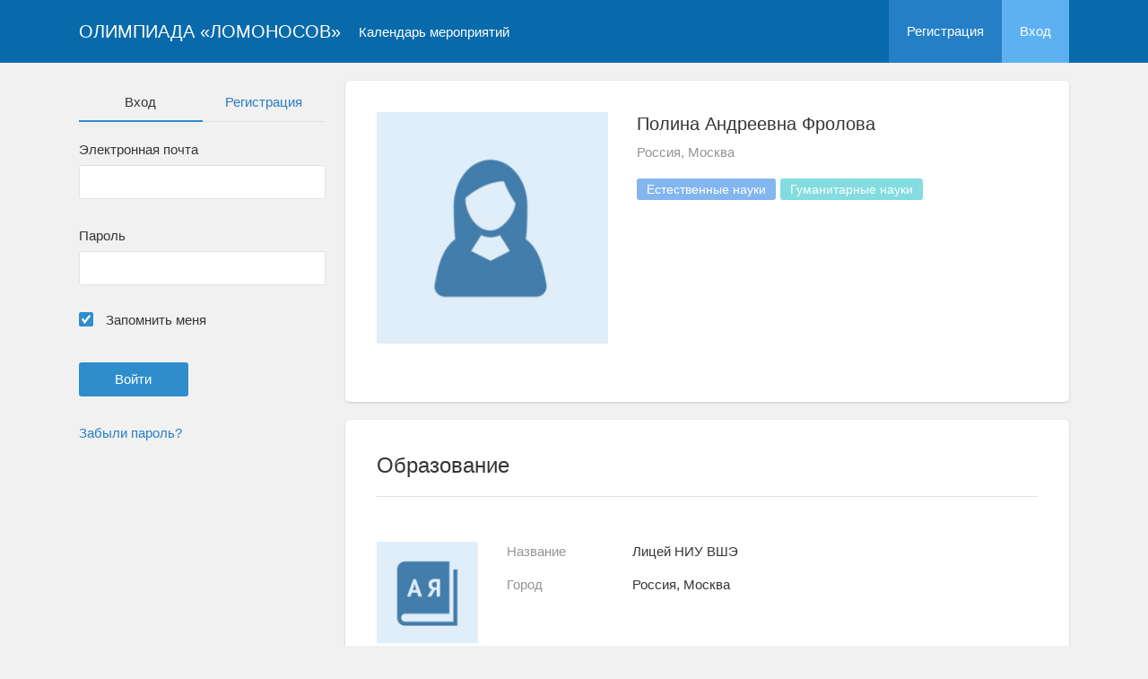

--- FILE ---
content_type: text/html; charset=UTF-8
request_url: https://olymp.msu.ru/rus/user/profile/174670
body_size: 12313
content:
<!DOCTYPE html>
<html lang="ru" class="l-html">
<head>
                <script type="text/javascript" >
        (function(m,e,t,r,i,k,a){m[i]=m[i]||function(){(m[i].a=m[i].a||[]).push(arguments)};
            m[i].l=1*new Date();
            for (var j = 0; j < document.scripts.length; j++) {if (document.scripts[j].src === r) { return; }}
            k=e.createElement(t),a=e.getElementsByTagName(t)[0],k.async=1,k.src=r,a.parentNode.insertBefore(k,a)})
        (window, document, "script", "https://mc.yandex.ru/metrika/tag.js", "ym");

        ym(283554, "init", {
            clickmap:true,
            trackLinks:true,
            accurateTrackBounce:true,
            trackHash:true
        });
    </script>

    <script async src="https://www.googletagmanager.com/gtag/js?id=G-KZ960V47L7"></script>
    <script>
        window.dataLayer = window.dataLayer || [];
        function gtag(){dataLayer.push(arguments);}
        gtag('js', new Date());

        gtag('config', 'G-KZ960V47L7');
    </script>
                <meta charset="utf-8">
        <meta http-equiv="X-UA-Compatible" content="IE=edge">
        <meta name="viewport" content="width=device-width, initial-scale=1">
        <meta name="description" content="Полина Андреевна Фролова">    <meta name="theme-color" content="#086aaa">
    <meta name="msapplication-navbutton-color" content="#086aaa">
    <meta name="apple-mobile-web-app-status-bar-style" content="#086aaa">

    <title>
                    Полина Андреевна Фролова
     -
                    Олимпиада «Ломоносов»
            </title>

    <link rel="apple-touch-icon" href="/static/aapl/AppIcon60x60.png">
    <link rel="apple-touch-icon" sizes="76x76" href="/static/aapl/AppIcon76x76.png">
    <link rel="apple-touch-icon" sizes="120x120" href="/static/aapl/AppIcon60x60@2x.png">
    <link rel="apple-touch-icon" sizes="152x152" href="/static/aapl/AppIcon76x76@2x.png">
            <link rel="stylesheet" href="/layout/layout3/css/responsive.css" />
    
            <script type="text/javascript" src="/build/main_layout_head-a359063564.js"></script>
        <script src="/js/routing?callback=fos.Router.setData"></script>
        <script type="text/javascript">
            var svgIconsFilePath = '/layout/layout3/img/svg.html';
            var currentLocale = 'rus';
        </script>
    
            <link rel="icon" href="/blank/favicon.ico" type="image/x-icon">
        <link rel="shortcut icon" href="/blank/favicon.ico" type="image/x-icon">
    </head>
    <body>
    <!-- l-page-->
    <div class="l-page">
        <header class="header">
    <div class="container container--nogutter">
                                        
        <div class="main-menu">
            <div class="menu__cover"></div>
            <a class="menu-trigger" href="/rus/">
                <svg>
                    <use xlink:href="#menu"></use>
                </svg>
                <span>Олимпиада «Ломоносов»</span>
            </a>
            <div class="menu__content">
                <ul class="menu__list">
                                            <li class="menu__item"><a href="/rus/">На главную</a></li>
                                                                <li class="menu__item">
                            <a href="/rus/event/search">
                                                                    Календарь мероприятий
                                                            </a>
                        </li>
                                    </ul>
                                    <ul class="menu__list">
                        <li class="menu__item"><a href="/rus/register/">Регистрация</a></li>
                        <li class="menu__item"><a href="/rus/login">Вход</a></li>
                    </ul>
                
                                                                                
                                                                                
                            </div>
        </div>

        <a class="logo" href="/rus/">Олимпиада «Ломоносов»</a>

                                                
                    
                    <a class="header__calendar" href="/rus/event/search">
                                    Календарь мероприятий
                            </a>
        
                    <div class="user-block nolog_user-block">
                <div class="user-block__item">
                    <a class="user-block__link" href="/rus/register/">Регистрация</a>
                </div>
                <div class="user-block__item">
                    <a class="user-block__link user-block__link--login" href="/rus/login">Вход</a>
                </div>
            </div>
            </div>
</header>

        <!-- content-->
        <main>
                                                <div class="profile">
        <div class="container container--nogutter">
                            <div class="profile__menu">
                                            <div class="profile-auth__form">
        
    <ul class="nav nav-tabs nav-tabs--blue nav-tabs--reginprofile">
        <li class="active"><a>Вход</a></li>
        <li><a href="/rus/register/">Регистрация</a></li>
    </ul>
    <form action="/login_check" method="post">
        <input type="hidden" name="_csrf_token" value="dhaDK_ZYRWhYrKhpWF65fAvE6zRzrTBM3_7earo8-6g" />
        <div class="form-group">
            <label class="form__label" for="email">Электронная почта</label>
            <input type="text" id="username" name="_username" value="" required="required" tabindex="1">
        </div>
        <div class="form-group">
            <label class="form__label" for="password">Пароль</label>
            <input type="password" id="password" name="_password" required="required" tabindex="2">
        </div>
        <div class="form-group">
            <label class="form__custom-control form__label" for="remember_me">
                <input id="remember_me" type="checkbox" name="_remember_me" value="on" checked="checked">
                <svg class="svg-control__checkbox">
                    <use xmlns:xlink="http://www.w3.org/1999/xlink" xlink:href="#checked"></use>
                </svg><span>Запомнить меня</span>
            </label>
        </div>
        <div class="form-group row">
            <div class="col-xs-12 col-sm-6 col-lg-6">
                <input class="btn btn-primary btn-wide" type="submit" value="Войти" />
            </div>
        </div>
        <div class="form-group"><a href="/rus/resetting/request">Забыли пароль?</a></div>
    </form>
</div>

                                    </div>
            
                <div class="profile__content">
        
                    <article class="block">
                <div class="block__wrapper">
                    <div class="profile__content-main">
                        <div class="profile__left">
                                    <div class="profile__avatar">
        <img src="https://olymp.msu.ru/media/cache/user_photo/blank/user_photo_w.jpg" alt="Полина Андреевна Фролова" />
    </div>

                                                    </div>
                        <div class="profile__right">
                            <div class="profile__header">
                                    <h2 class="profile__title">
        Полина Андреевна Фролова
                    </h2>

                <p class="profile__place">Россия, Москва</p>
    
            <div class="tag-list margin-top--20 tag-list--md">
                                <span class="tag">Естественные науки</span>
                    <span class="tag tag--teal">Гуманитарные науки</span>
    
        </div>
    
    
                            </div>
                                                    </div>
                    </div>
                                                        </div>
            </article>

                
                        <article class="block">
            <div class="block__wrapper">
                <div class="block__header">
                    <h2 class="block__title">Образование</h2>
                </div>
                
                                    <div class="block__content block__content--bordered">
                        <div class="profile__edu-avatar"><img src="/blank/organization_ms.jpg"></div>
                        <div class="profile__edu-content">
                            <div class="profile__edu-row">
                                <div class="profile__edu-th">Название</div>
                                <div class="profile__edu-td">Лицей НИУ ВШЭ</div>
                            </div>
                            <div class="profile__edu-row">
                                <div class="profile__edu-th">Город</div>
                                <div class="profile__edu-td">Россия, Москва</div>
                            </div>
                                                    </div>
                    </div>
                            </div>
        </article>
    
            
                            <article class="block block--xs">
                    <div class="block__wrapper">
                        <h2 class="block__title block__title--xs">Интересы</h2>
                        <div class="block__content">
                            <div class="tag-list tag-list--xs">
                                                    <span class="tag">Естественные науки</span>
                    <span class="tag tag--teal">Гуманитарные науки</span>
    
                            </div>
                        </div>
                    </div>
                </article>
                        </div>
        </div>
    </div>
    <div class="profile-modal modal fade" id="profileModal" tabindex="-1">
        <div class="modal-dialog profile-modal__dialog">
            <div class="modal-content profile-modal__content"><img class="profile-modal__img" src="">
                <button class="profile-modal__close" type="button" data-dismiss="modal" aria-label="Close">
                    <svg><use xlink:href="#cross-banner"></use></svg>
                </button>
            </div>
        </div>
    </div>
                                    </main>
        <!-- End content-->
    </div>
    <!-- End l-page-->

    <footer class="footer-v2">
                        <div class="footer-v2__links">
    <a href="http://olympiads.msu.ru/" target="_blank">Олимпиады МГУ</a>
    <a href="/rus/promo">Технологическая платформа</a>
    <a href="/rus/policy">Конфиденциальность</a>
    <a href="/doc/current/" target="_blank">Cправка</a>
</div>
<p class="footer-v2__text">Олимпиада школьников «Ломоносов»</p>
            </footer>

    <!-- End l-page-->
                    <script type="text/javascript" src="/build/main_layout-3bc758916f.js"></script>
        <script type="text/javascript">
            /* global vars */
            var sciApp = angular.module('sciApp', ['ngSanitize', 'sci.treeChoice', 'sci.location']);
            sciApp.filter('unsafe', function($sce) {
                return function(val) {
                    return $sce.trustAsHtml(val);
                };
            });
        </script>
    
    <script type="text/javascript">
        function modalProfile(){
            if ($('#profileModal')) {
                $('#profileModal').on('show.bs.modal', function (e) {
                    if ($(window).width() > 768) {
                        return e.preventDefault();
                    } else {
                        $('.profile-modal__img').attr("src", $('.profile__avatar').data('src'));
                    }
                });
            }
        }

        modalProfile();
    </script>

    <script type="text/javascript" src="/build/user_profile_contact_switcher-fe754f451b.js"></script>
    </body>
</html>